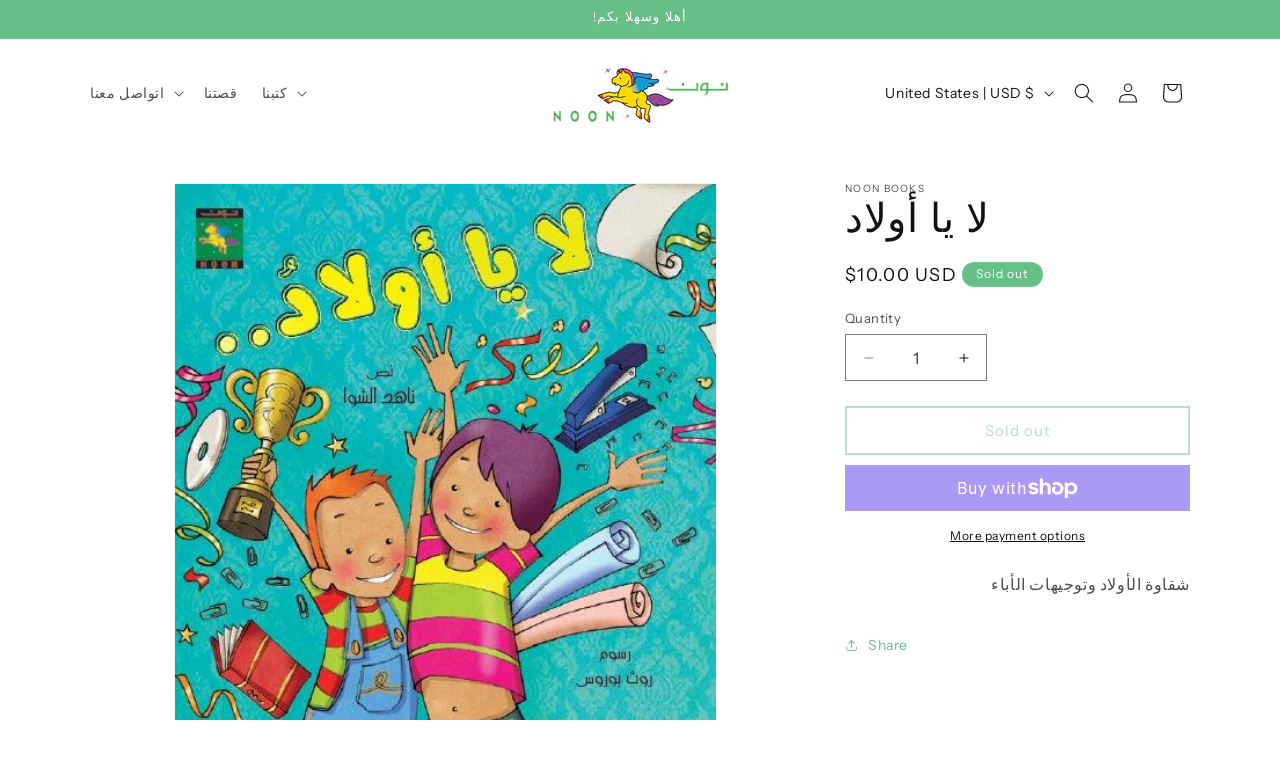

--- FILE ---
content_type: application/x-javascript; charset=utf-8
request_url: https://bundler.nice-team.net/app/shop/status/noon-books-publishing.myshopify.com.js?1769374416
body_size: -364
content:
var bundler_settings_updated='1681431733';

--- FILE ---
content_type: text/javascript; charset=utf-8
request_url: https://noonbooks.com/products/no-boys.js?currency=USD&country=US
body_size: 899
content:
{"id":207598944300,"title":"لا يا أولاد","handle":"no-boys","description":"\u003cstyle type=\"text\/css\"\u003e\u003c!--\ntd {border: 1px solid #cccccc;}br {mso-data-placement:same-cell;}\n--\u003e\u003c\/style\u003e\n\u003cp style=\"text-align: right;\"\u003e\u003cspan data-sheets-userformat='{\"2\":14973,\"3\":{\"1\":0,\"3\":1},\"5\":{\"1\":[{\"1\":2,\"2\":0,\"5\":{\"1\":2,\"2\":0}},{\"1\":0,\"2\":0,\"3\":3},{\"1\":1,\"2\":0,\"4\":1}]},\"6\":{\"1\":[{\"1\":2,\"2\":0,\"5\":{\"1\":2,\"2\":0}},{\"1\":0,\"2\":0,\"3\":3},{\"1\":1,\"2\":0,\"4\":1}]},\"7\":{\"1\":[{\"1\":2,\"2\":0,\"5\":{\"1\":2,\"2\":0}},{\"1\":0,\"2\":0,\"3\":3},{\"1\":1,\"2\":0,\"4\":1}]},\"8\":{\"1\":[{\"1\":2,\"2\":0,\"5\":{\"1\":2,\"2\":0}},{\"1\":0,\"2\":0,\"3\":3},{\"1\":1,\"2\":0,\"4\":1}]},\"9\":1,\"12\":1,\"14\":{\"1\":2,\"2\":0},\"15\":\"Arial\",\"16\":11}' data-sheets-value='{\"1\":2,\"2\":\"شقاوة الأولاد وتوجيهات الأباء\"}' data-sheets-root=\"1\"\u003eشقاوة الأولاد وتوجيهات الأباء\u003c\/span\u003e\u003cbr\u003e\u003c\/p\u003e","published_at":"2018-01-19T08:28:14-12:00","created_at":"2018-01-19T08:28:14-12:00","vendor":"Noon Books","type":"Book","tags":["6+","All Books","Kids Picture Books"],"price":1000,"price_min":1000,"price_max":1000,"available":false,"price_varies":false,"compare_at_price":null,"compare_at_price_min":0,"compare_at_price_max":0,"compare_at_price_varies":false,"variants":[{"id":1463831265324,"title":"Default Title","option1":"Default Title","option2":null,"option3":null,"sku":"53","requires_shipping":true,"taxable":true,"featured_image":null,"available":false,"name":"لا يا أولاد","public_title":null,"options":["Default Title"],"price":1000,"weight":150,"compare_at_price":null,"inventory_management":"shopify","barcode":"9781926523897","requires_selling_plan":false,"selling_plan_allocations":[]}],"images":["\/\/cdn.shopify.com\/s\/files\/1\/2730\/1660\/products\/frontcover_53325733-bae5-4022-8f98-d8223464cc69.jpg?v=1516738070"],"featured_image":"\/\/cdn.shopify.com\/s\/files\/1\/2730\/1660\/products\/frontcover_53325733-bae5-4022-8f98-d8223464cc69.jpg?v=1516738070","options":[{"name":"Title","position":1,"values":["Default Title"]}],"url":"\/products\/no-boys","media":[{"alt":"No, Boys لا يا أولاد - Noon Books","id":731935735852,"position":1,"preview_image":{"aspect_ratio":0.987,"height":473,"width":467,"src":"https:\/\/cdn.shopify.com\/s\/files\/1\/2730\/1660\/products\/frontcover_53325733-bae5-4022-8f98-d8223464cc69.jpg?v=1516738070"},"aspect_ratio":0.987,"height":473,"media_type":"image","src":"https:\/\/cdn.shopify.com\/s\/files\/1\/2730\/1660\/products\/frontcover_53325733-bae5-4022-8f98-d8223464cc69.jpg?v=1516738070","width":467}],"requires_selling_plan":false,"selling_plan_groups":[]}